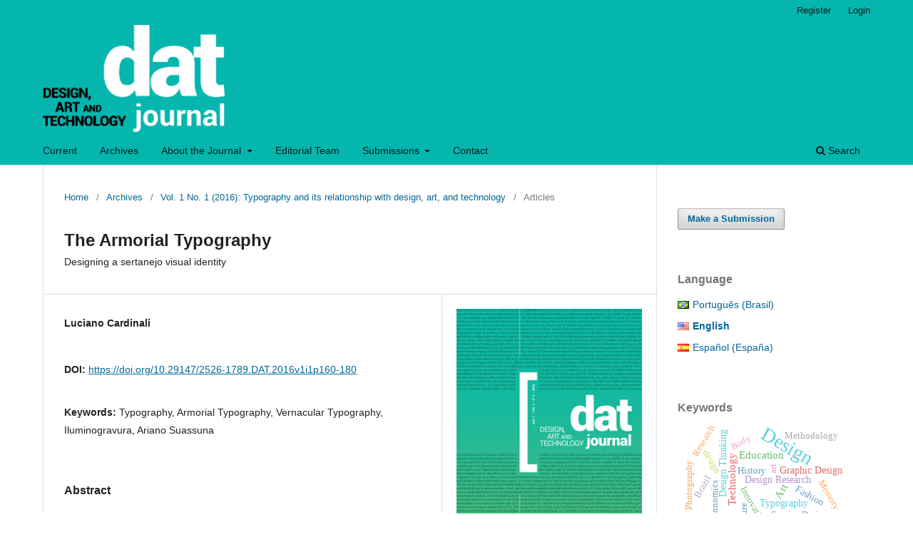

--- FILE ---
content_type: text/html; charset=utf-8
request_url: https://datjournal.anhembi.br/dat/article/view/20
body_size: 11191
content:
<!DOCTYPE html>
<html lang="en-US" xml:lang="en-US">
<head>
	<meta charset="utf-8">
	<meta name="viewport" content="width=device-width, initial-scale=1.0">
	<title>
		The Armorial Typography: Designing a sertanejo visual identity
							| DAT Journal
			</title>

	
<meta name="generator" content="Open Journal Systems 3.3.0.14">
<link rel="schema.DC" href="https://purl.org/dc/elements/1.1/" />
<meta name="DC.Creator.PersonalName" content="Luciano Cardinali"/>
<meta name="DC.Date.created" scheme="ISO8601" content="2016-11-29"/>
<meta name="DC.Date.dateSubmitted" scheme="ISO8601" content="2016-11-29"/>
<meta name="DC.Date.issued" scheme="ISO8601" content="2016-10-11"/>
<meta name="DC.Date.modified" scheme="ISO8601" content="2020-06-09"/>
<meta name="DC.Description" xml:lang="en" content="This article examines the work of Ariano Suassuna, a brazilian playwright,&amp;nbsp;novelist and poet born in the state of Paraiba. In October 1970, he lead the Armorial&amp;nbsp;Movement: an artistic movement that sought to build a repertoire of a classical art&amp;nbsp;based on references of regional and popular culture. This work analyzes the sertanejo&amp;nbsp;(backland) typography found in the woodcuts designed by Suassuna for the&amp;nbsp;group, sort of medieval illumination of manuscripts. The Armorial Movement has&amp;nbsp;a relevant role in perpetuating a regional collective memory, seeking to present a popular identity typical from the brazilian northeastern. As a result, a typographic&amp;nbsp;design has been created incorporating formal features of that alphabet, applied in&amp;nbsp;a classic typographic structure, thus establishing the fundamental proposition of the Armorial Movement as responsible for the union of popular and classical."/>
<meta name="DC.Description" xml:lang="es" content=""/>
<meta name="DC.Description" xml:lang="fr" content=""/>
<meta name="DC.Description" xml:lang="pt" content="O artigo observa o trabalho do dramaturgo, romancista e poeta paraibano Ariano Suassuna que, em outubro de 1970, protagonizou as bases do Movimento Armorial: uma iniciativa que buscou construir o repertório de uma arte erudita baseado em referências da cultura regional e popular. Especificamente, analisa a tipografia armorial ou alfabeto sertanejo encontrada nos títulos das iluminogravuras de Suassuna, em conjunto com o Movimento Armorial na atuação como perpetuador de uma memória coletiva, visual e regional, pleiteando apresentar uma identidade popular, nordestina, brasileira. Como resultado, foi desenvolvido um projeto tipográfico que incorpora características formais desse alfabeto aplicadas em uma estrutura tipográfica clássica, estabelecendo a proposição fundamental do Movimento Armorial de unir o popular ao erudito."/>
<meta name="DC.Format" scheme="IMT" content="application/pdf"/>
<meta name="DC.Identifier" content="20"/>
<meta name="DC.Identifier.pageNumber" content="160-180"/>
<meta name="DC.Identifier.DOI" content="10.29147/2526-1789.DAT.2016v1i1p160-180"/>
<meta name="DC.Identifier.URI" content="https://datjournal.anhembi.br/dat/article/view/20"/>
<meta name="DC.Language" scheme="ISO639-1" content="pt"/>
<meta name="DC.Rights" content="Copyright (c)  "/>
<meta name="DC.Rights" content=""/>
<meta name="DC.Source" content="DAT Journal"/>
<meta name="DC.Source.ISSN" content="2526-1789"/>
<meta name="DC.Source.Issue" content="1"/>
<meta name="DC.Source.Volume" content="1"/>
<meta name="DC.Source.URI" content="https://datjournal.anhembi.br/dat"/>
<meta name="DC.Subject" xml:lang="en" content="Ariano Suassuna"/>
<meta name="DC.Title" content="The Armorial Typography"/>
<meta name="DC.Title.Alternative" xml:lang="en" content="The Armorial Typography"/>
<meta name="DC.Title.Alternative" xml:lang="es" content="Tipografía de armadura"/>
<meta name="DC.Type" content="Text.Serial.Journal"/>
<meta name="DC.Type.articleType" content="Articles"/>
<meta name="gs_meta_revision" content="1.1"/>
<meta name="citation_journal_title" content="DAT Journal"/>
<meta name="citation_journal_abbrev" content="DATJournal"/>
<meta name="citation_issn" content="2526-1789"/> 
<meta name="citation_author" content="Luciano Cardinali"/>
<meta name="citation_title" content="A tipografia Armorial: A concepção de uma identidade visual sertaneja"/>
<meta name="citation_language" content="pt"/>
<meta name="citation_date" content="2016/11/29"/>
<meta name="citation_volume" content="1"/>
<meta name="citation_issue" content="1"/>
<meta name="citation_firstpage" content="160"/>
<meta name="citation_lastpage" content="180"/>
<meta name="citation_doi" content="10.29147/2526-1789.DAT.2016v1i1p160-180"/>
<meta name="citation_abstract_html_url" content="https://datjournal.anhembi.br/dat/article/view/20"/>
<meta name="citation_keywords" xml:lang="en" content="Typography"/>
<meta name="citation_keywords" xml:lang="en" content="Armorial Typography"/>
<meta name="citation_keywords" xml:lang="en" content="Vernacular Typography"/>
<meta name="citation_keywords" xml:lang="en" content="Iluminogravura"/>
<meta name="citation_keywords" xml:lang="en" content="Ariano Suassuna"/>
<meta name="citation_pdf_url" content="https://datjournal.anhembi.br/dat/article/download/20/15"/>
<meta name="citation_reference" content="BARROS, Frederico Machado de. Cantiga de Longe: O Movimento Armorial e a proposta de uma música de concerto brasileira. Dissertação de Mestrado, PUC-Rio: Rio de Janeiro, 2006."/>
<meta name="citation_reference" content="BONSIEPE, Gui. Design, Cultura e Sociedade. São Paulo: Blucher. 2011"/>
<meta name="citation_reference" content="CAMPOS, Ana P. Curta-metragem &quot;Música Armorial&quot; (Diretora Ana Paula Campos), 2006. Disponível em: http://www2.camara.leg.br/camaranoticias/tv/materias/CURTAS--NA-TV/170719-CURTA-METRAGEM-MUSICA-ARMORIAL-(DIRETORA-ANA-PAULA-CAMPOS).html. Acesso em 12 Jul. 2016."/>
<meta name="citation_reference" content="CONSOLO, Cecilia. Marcas. A expansão simbólica da identidade. Tese de doutorado. ECA: São Paulo, 2012."/>
<meta name="citation_reference" content="FARIAS, Priscila L. El diseño de tipos vernáculos em Brasil y las tecnologias digitales. Boletín del Instituto de Investigaciones Bibliográficas, vol. xiv, n. 1-2 (UNAM, Mexico). ISSN 0006-1719. 2009."/>
<meta name="citation_reference" content="FARIAS, Priscila L. Priscila L. Notas para uma Normatização da Nomenclatura Tipográfica. Anais do P&amp;D Design 2004 - 6º Congresso Brasileiro de Pesquisa e Desenvolvimento em Design (versão em CD-Rom sem numeração de página). FAAP: São Paulo."/>
<meta name="citation_reference" content="GARDNER, Helen. Art Trough the Ages. Nova York: Harcourt, Brace &amp; World, Inc., 1959."/>
<meta name="citation_reference" content="GASPAR, Lúcia. O Gráfico Amador. Pesquisa Escolar Online, Fundação Joaquim Nabuco, Recife. Disponível em: http://basilio.fundaj.gov.br/pesquisaescolar/. Acesso em: 31 Jul. 2016."/>
<meta name="citation_reference" content="MAIA, Virgílio. Comarca da escrita a ferro. In: Tupigrafia 3, 2001, [s.p.]"/>
<meta name="citation_reference" content="MAIA, Virgílio. Rudes Brasões. Ferro e Fogo das Marcas Avoengas. São Paulo: Ateliê Editorial, 2004."/>
<meta name="citation_reference" content="MARTINS, Sérgio. Impressões do sertão. Disponível em http://www.academia.org.br/noticias/impressoes-do-sertao. Acesso em 12 de Jul. de 2016."/>
<meta name="citation_reference" content="MELLO, Frederico P. Guerreiros do Sol. Violência e banditismo no Nordeste do Brasil. São Paulo: A Girafa Editora, 2004."/>
<meta name="citation_reference" content="NÓBREGA, Antônio Carlos. Alma Armorial. Disponível em: http://www.revistacontinente.com.br/index.php/component/content/article/35-flip-revista/7002-flip-revista.html. Acesso em 20 Jul. 2012."/>
<meta name="citation_reference" content="NORA, Pierre. Entre a Memória e a História: A problemática dos Lugares. Projeto História (10): 1993"/>
<meta name="citation_reference" content="PASTOREAU, Michel. Besttiaires du Moyen Âge. Paris: Seuil. 2011"/>
<meta name="citation_reference" content="SUASSUNA, Ariano. O Movimento Armorial. Recife: Universitária da UFPE, 1974."/>
<meta name="citation_reference" content="VALLE, Francisco B. As relações entre Design e o Armorial de Suassuna. Dissertação de Mestrado. UERJ: Rio de Janeiro, 2008."/>
	<link rel="stylesheet" href="https://datjournal.anhembi.br/dat/$$$call$$$/page/page/css?name=stylesheet" type="text/css" /><link rel="stylesheet" href="https://datjournal.anhembi.br/dat/$$$call$$$/page/page/css?name=font" type="text/css" /><link rel="stylesheet" href="https://datjournal.anhembi.br/lib/pkp/styles/fontawesome/fontawesome.css?v=3.3.0.14" type="text/css" /><link rel="stylesheet" href="https://datjournal.anhembi.br/plugins/generic/doiNoSumario/doi.css?v=3.3.0.14" type="text/css" /><link rel="stylesheet" href="https://datjournal.anhembi.br/plugins/generic/orcidProfile/css/orcidProfile.css?v=3.3.0.14" type="text/css" /><link rel="stylesheet" href="https://datjournal.anhembi.br/public/journals/1/styleSheet.css?d=" type="text/css" />
</head>
<body class="pkp_page_article pkp_op_view has_site_logo" dir="ltr">

	<div class="pkp_structure_page">

				<header class="pkp_structure_head" id="headerNavigationContainer" role="banner">
						 <nav class="cmp_skip_to_content" aria-label="Jump to content links">
	<a href="#pkp_content_main">Skip to main content</a>
	<a href="#siteNav">Skip to main navigation menu</a>
		<a href="#pkp_content_footer">Skip to site footer</a>
</nav>

			<div class="pkp_head_wrapper">

				<div class="pkp_site_name_wrapper">
					<button class="pkp_site_nav_toggle">
						<span>Open Menu</span>
					</button>
										<div class="pkp_site_name">
																<a href="						https://datjournal.anhembi.br/dat/index
					" class="is_img">
							<img src="https://datjournal.anhembi.br/public/journals/1/pageHeaderLogoImage_en_US.png" width="2041" height="1202"  />
						</a>
										</div>
				</div>

				
				<nav class="pkp_site_nav_menu" aria-label="Site Navigation">
					<a id="siteNav"></a>
					<div class="pkp_navigation_primary_row">
						<div class="pkp_navigation_primary_wrapper">
																				<ul id="navigationPrimary" class="pkp_navigation_primary pkp_nav_list">
								<li class="">
				<a href="https://datjournal.anhembi.br/dat/issue/current">
					Current
				</a>
							</li>
								<li class="">
				<a href="https://datjournal.anhembi.br/dat/issue/archive">
					Archives
				</a>
							</li>
								<li class="">
				<a href="https://datjournal.anhembi.br/dat/about">
					About the Journal
				</a>
									<ul>
																					<li class="">
									<a href="https://datjournal.anhembi.br/dat/focoeescopo">
										Focus and Scope
									</a>
								</li>
																												<li class="">
									<a href="https://datjournal.anhembi.br/dat/politicasdesecao">
										Section Policies
									</a>
								</li>
																												<li class="">
									<a href="https://datjournal.anhembi.br/dat/avaliacaoporpares">
										Peer Review
									</a>
								</li>
																												<li class="">
									<a href="https://datjournal.anhembi.br/dat/eticaeboaspraticaseditoriais">
										Ethical Guidelines and Best Practices on Publication
									</a>
								</li>
																												<li class="">
									<a href="https://datjournal.anhembi.br/dat/politicadearquivamento">
										Archiving Policy
									</a>
								</li>
																												<li class="">
									<a href="https://datjournal.anhembi.br/dat/politicadeacessolivre">
										Free Access Policy
									</a>
								</li>
																												<li class="">
									<a href="https://datjournal.anhembi.br/dat/politicadeprivacidade">
										Privacy policy
									</a>
								</li>
																		</ul>
							</li>
								<li class="">
				<a href="https://datjournal.anhembi.br/dat/about/editorialTeam">
					Editorial Team
				</a>
							</li>
								<li class="">
				<a href="https://datjournal.anhembi.br/dat/about/submissions">
					Submissions
				</a>
									<ul>
																					<li class="">
									<a href="https://datjournal.anhembi.br/dat/submissoesonline">
										Online Submissions
									</a>
								</li>
																												<li class="">
									<a href="https://datjournal.anhembi.br/dat/about/submissions">
										Submission Conditions
									</a>
								</li>
																												<li class="">
									<a href="https://datjournal.anhembi.br/dat/diretrizesaosautores">
										Authors Guidelines
									</a>
								</li>
																												<li class="">
									<a href="https://datjournal.anhembi.br/dat/direitosautorais">
										Copyrights Declaration
									</a>
								</li>
																		</ul>
							</li>
															<li class="">
				<a href="https://datjournal.anhembi.br/dat/about/contact">
					Contact
				</a>
							</li>
			</ul>

				

																						<div class="pkp_navigation_search_wrapper">
									<a href="https://datjournal.anhembi.br/dat/search" class="pkp_search pkp_search_desktop">
										<span class="fa fa-search" aria-hidden="true"></span>
										Search
									</a>
								</div>
													</div>
					</div>
					<div class="pkp_navigation_user_wrapper" id="navigationUserWrapper">
							<ul id="navigationUser" class="pkp_navigation_user pkp_nav_list">
								<li class="profile">
				<a href="https://datjournal.anhembi.br/dat/user/register">
					Register
				</a>
							</li>
								<li class="profile">
				<a href="https://datjournal.anhembi.br/dat/login">
					Login
				</a>
							</li>
										</ul>

					</div>
				</nav>
			</div><!-- .pkp_head_wrapper -->
		</header><!-- .pkp_structure_head -->

						<div class="pkp_structure_content has_sidebar">
			<div class="pkp_structure_main" role="main">
				<a id="pkp_content_main"></a>

<div class="page page_article">
			<nav class="cmp_breadcrumbs" role="navigation" aria-label="You are here:">
	<ol>
		<li>
			<a href="https://datjournal.anhembi.br/dat/index">
				Home
			</a>
			<span class="separator">/</span>
		</li>
		<li>
			<a href="https://datjournal.anhembi.br/dat/issue/archive">
				Archives
			</a>
			<span class="separator">/</span>
		</li>
					<li>
				<a href="https://datjournal.anhembi.br/dat/issue/view/v1n1-2016">
					Vol. 1 No. 1 (2016): Typography and its relationship with design, art, and technology
				</a>
				<span class="separator">/</span>
			</li>
				<li class="current" aria-current="page">
			<span aria-current="page">
									Articles
							</span>
		</li>
	</ol>
</nav>
	
		  	 <article class="obj_article_details">

		
	<h1 class="page_title">
		The Armorial Typography
	</h1>

			<h2 class="subtitle">
			Designing a sertanejo visual identity
		</h2>
	
	<div class="row">
		<div class="main_entry">

							<section class="item authors">
					<h2 class="pkp_screen_reader">Authors</h2>
					<ul class="authors">
											<li>
							<span class="name">
								Luciano Cardinali
							</span>
																				</li>
										</ul>
				</section>
			
																												<section class="item doi">
						<h2 class="label">
														DOI:
						</h2>
						<span class="value">
							<a href="https://doi.org/10.29147/2526-1789.DAT.2016v1i1p160-180">
								https://doi.org/10.29147/2526-1789.DAT.2016v1i1p160-180
							</a>
						</span>
					</section>
							
									<section class="item keywords">
				<h2 class="label">
										Keywords:
				</h2>
				<span class="value">
											Typography, 											Armorial Typography, 											Vernacular Typography, 											Iluminogravura, 											Ariano Suassuna									</span>
			</section>
			
										<section class="item abstract">
					<h2 class="label">Abstract</h2>
					<p>This article examines the work of Ariano Suassuna, a brazilian playwright, novelist and poet born in the state of Paraiba. In October 1970, he lead the Armorial Movement: an artistic movement that sought to build a repertoire of a classical art based on references of regional and popular culture. This work analyzes the sertanejo (backland) typography found in the woodcuts designed by Suassuna for the group, sort of medieval illumination of manuscripts. The Armorial Movement has a relevant role in perpetuating a regional collective memory, seeking to present a popular identity typical from the brazilian northeastern. As a result, a typographic design has been created incorporating formal features of that alphabet, applied in a classic typographic structure, thus establishing the fundamental proposition of the Armorial Movement as responsible for the union of popular and classical.</p>
				</section>
			
			<div class="item downloads_chart">
	<h3 class="label">
		Downloads
	</h3>
	<div class="value">
		<canvas class="usageStatsGraph" data-object-type="Submission" data-object-id="20"></canvas>
		<div class="usageStatsUnavailable" data-object-type="Submission" data-object-id="20">
			Download data is not yet available.
		</div>
	</div>
</div>


																			
										<section class="item references">
					<h2 class="label">
						References
					</h2>
					<div class="value">
																					<p>BARROS, Frederico Machado de. Cantiga de Longe: O Movimento Armorial e a proposta de uma música de concerto brasileira. Dissertação de Mestrado, PUC-Rio: Rio de Janeiro, 2006. </p>
															<p>BONSIEPE, Gui. Design, Cultura e Sociedade. São Paulo: Blucher. 2011 </p>
															<p>CAMPOS, Ana P. Curta-metragem "Música Armorial" (Diretora Ana Paula Campos), 2006. Disponível em: <a href="http://www2.camara.leg.br/camaranoticias/tv/materias/CURTAS--NA-TV/170719-CURTA-METRAGEM-MUSICA-ARMORIAL-(DIRETORA-ANA-PAULA-CAMPOS).html">http://www2.camara.leg.br/camaranoticias/tv/materias/CURTAS--NA-TV/170719-CURTA-METRAGEM-MUSICA-ARMORIAL-(DIRETORA-ANA-PAULA-CAMPOS).html</a>. Acesso em 12 Jul. 2016. </p>
															<p>CONSOLO, Cecilia. Marcas. A expansão simbólica da identidade. Tese de doutorado. ECA: São Paulo, 2012. </p>
															<p>FARIAS, Priscila L. El diseño de tipos vernáculos em Brasil y las tecnologias digitales. Boletín del Instituto de Investigaciones Bibliográficas, vol. xiv, n. 1-2 (UNAM, Mexico). ISSN 0006-1719. 2009. </p>
															<p>FARIAS, Priscila L. Priscila L. Notas para uma Normatização da Nomenclatura Tipográfica. Anais do P&amp;D Design 2004 - 6º Congresso Brasileiro de Pesquisa e Desenvolvimento em Design (versão em CD-Rom sem numeração de página). FAAP: São Paulo. </p>
															<p>GARDNER, Helen. Art Trough the Ages. Nova York: Harcourt, Brace &amp; World, Inc., 1959. </p>
															<p>GASPAR, Lúcia. O Gráfico Amador. Pesquisa Escolar Online, Fundação Joaquim Nabuco, Recife. Disponível em: <a href="http://basilio.fundaj.gov.br/pesquisaescolar/">http://basilio.fundaj.gov.br/pesquisaescolar/</a>. Acesso em: 31 Jul. 2016. </p>
															<p>MAIA, Virgílio. Comarca da escrita a ferro. In: Tupigrafia 3, 2001, [s.p.] </p>
															<p>MAIA, Virgílio. Rudes Brasões. Ferro e Fogo das Marcas Avoengas. São Paulo: Ateliê Editorial, 2004. </p>
															<p>MARTINS, Sérgio. Impressões do sertão. Disponível em <a href="http://www.academia.org.br/noticias/impressoes-do-sertao">http://www.academia.org.br/noticias/impressoes-do-sertao</a>. Acesso em 12 de Jul. de 2016. </p>
															<p>MELLO, Frederico P. Guerreiros do Sol. Violência e banditismo no Nordeste do Brasil. São Paulo: A Girafa Editora, 2004. </p>
															<p>NÓBREGA, Antônio Carlos. Alma Armorial. Disponível em: <a href="http://www.revistacontinente.com.br/index.php/component/content/article/35-flip-revista/7002-flip-revista.html">http://www.revistacontinente.com.br/index.php/component/content/article/35-flip-revista/7002-flip-revista.html</a>. Acesso em 20 Jul. 2012. </p>
															<p>NORA, Pierre. Entre a Memória e a História: A problemática dos Lugares. Projeto História (10): 1993 </p>
															<p>PASTOREAU, Michel. Besttiaires du Moyen Âge. Paris: Seuil. 2011 </p>
															<p>SUASSUNA, Ariano. O Movimento Armorial. Recife: Universitária da UFPE, 1974. </p>
															<p>VALLE, Francisco B. As relações entre Design e o Armorial de Suassuna. Dissertação de Mestrado. UERJ: Rio de Janeiro, 2008. </p>
																		</div>
				</section>
			
		</div><!-- .main_entry -->

		<div class="entry_details">

										<div class="item cover_image">
					<div class="sub_item">
													<a href="https://datjournal.anhembi.br/dat/issue/view/v1n1-2016">
								<img src="https://datjournal.anhembi.br/public/journals/1/cover_issue_1_en_US.jpg" alt="">
							</a>
											</div>
				</div>
			
										<div class="item galleys">
					<h2 class="pkp_screen_reader">
						Downloads
					</h2>
					<ul class="value galleys_links">
													<li>
								
	
							

<a class="obj_galley_link pdf" href="https://datjournal.anhembi.br/dat/article/view/20/15">

		
	PDF (Português (Brasil))

	</a>
							</li>
											</ul>
				</div>
						
						<div class="item published">
				<section class="sub_item">
					<h2 class="label">
						Published
					</h2>
					<div class="value">
																			<span>2016-11-29</span>
																	</div>
				</section>
							</div>
			
										<div class="item citation">
					<section class="sub_item citation_display">
						<h2 class="label">
							How to Cite
						</h2>
						<div class="value">
							<div id="citationOutput" role="region" aria-live="polite">
								<div class="csl-bib-body">
  <div class="csl-entry">Cardinali, L. (2016). The Armorial Typography: Designing a sertanejo visual identity. <i>DAT Journal</i>, <i>1</i>(1), 160–180. https://doi.org/10.29147/2526-1789.DAT.2016v1i1p160-180</div>
</div>
							</div>
							<div class="citation_formats">
								<button class="cmp_button citation_formats_button" aria-controls="cslCitationFormats" aria-expanded="false" data-csl-dropdown="true">
									More Citation Formats
								</button>
								<div id="cslCitationFormats" class="citation_formats_list" aria-hidden="true">
									<ul class="citation_formats_styles">
																					<li>
												<a
													aria-controls="citationOutput"
													href="https://datjournal.anhembi.br/dat/citationstylelanguage/get/acm-sig-proceedings?submissionId=20&amp;publicationId=14"
													data-load-citation
													data-json-href="https://datjournal.anhembi.br/dat/citationstylelanguage/get/acm-sig-proceedings?submissionId=20&amp;publicationId=14&amp;return=json"
												>
													ACM
												</a>
											</li>
																					<li>
												<a
													aria-controls="citationOutput"
													href="https://datjournal.anhembi.br/dat/citationstylelanguage/get/acs-nano?submissionId=20&amp;publicationId=14"
													data-load-citation
													data-json-href="https://datjournal.anhembi.br/dat/citationstylelanguage/get/acs-nano?submissionId=20&amp;publicationId=14&amp;return=json"
												>
													ACS
												</a>
											</li>
																					<li>
												<a
													aria-controls="citationOutput"
													href="https://datjournal.anhembi.br/dat/citationstylelanguage/get/apa?submissionId=20&amp;publicationId=14"
													data-load-citation
													data-json-href="https://datjournal.anhembi.br/dat/citationstylelanguage/get/apa?submissionId=20&amp;publicationId=14&amp;return=json"
												>
													APA
												</a>
											</li>
																					<li>
												<a
													aria-controls="citationOutput"
													href="https://datjournal.anhembi.br/dat/citationstylelanguage/get/associacao-brasileira-de-normas-tecnicas?submissionId=20&amp;publicationId=14"
													data-load-citation
													data-json-href="https://datjournal.anhembi.br/dat/citationstylelanguage/get/associacao-brasileira-de-normas-tecnicas?submissionId=20&amp;publicationId=14&amp;return=json"
												>
													ABNT
												</a>
											</li>
																					<li>
												<a
													aria-controls="citationOutput"
													href="https://datjournal.anhembi.br/dat/citationstylelanguage/get/chicago-author-date?submissionId=20&amp;publicationId=14"
													data-load-citation
													data-json-href="https://datjournal.anhembi.br/dat/citationstylelanguage/get/chicago-author-date?submissionId=20&amp;publicationId=14&amp;return=json"
												>
													Chicago
												</a>
											</li>
																					<li>
												<a
													aria-controls="citationOutput"
													href="https://datjournal.anhembi.br/dat/citationstylelanguage/get/harvard-cite-them-right?submissionId=20&amp;publicationId=14"
													data-load-citation
													data-json-href="https://datjournal.anhembi.br/dat/citationstylelanguage/get/harvard-cite-them-right?submissionId=20&amp;publicationId=14&amp;return=json"
												>
													Harvard
												</a>
											</li>
																					<li>
												<a
													aria-controls="citationOutput"
													href="https://datjournal.anhembi.br/dat/citationstylelanguage/get/ieee?submissionId=20&amp;publicationId=14"
													data-load-citation
													data-json-href="https://datjournal.anhembi.br/dat/citationstylelanguage/get/ieee?submissionId=20&amp;publicationId=14&amp;return=json"
												>
													IEEE
												</a>
											</li>
																					<li>
												<a
													aria-controls="citationOutput"
													href="https://datjournal.anhembi.br/dat/citationstylelanguage/get/modern-language-association?submissionId=20&amp;publicationId=14"
													data-load-citation
													data-json-href="https://datjournal.anhembi.br/dat/citationstylelanguage/get/modern-language-association?submissionId=20&amp;publicationId=14&amp;return=json"
												>
													MLA
												</a>
											</li>
																					<li>
												<a
													aria-controls="citationOutput"
													href="https://datjournal.anhembi.br/dat/citationstylelanguage/get/turabian-fullnote-bibliography?submissionId=20&amp;publicationId=14"
													data-load-citation
													data-json-href="https://datjournal.anhembi.br/dat/citationstylelanguage/get/turabian-fullnote-bibliography?submissionId=20&amp;publicationId=14&amp;return=json"
												>
													Turabian
												</a>
											</li>
																					<li>
												<a
													aria-controls="citationOutput"
													href="https://datjournal.anhembi.br/dat/citationstylelanguage/get/vancouver?submissionId=20&amp;publicationId=14"
													data-load-citation
													data-json-href="https://datjournal.anhembi.br/dat/citationstylelanguage/get/vancouver?submissionId=20&amp;publicationId=14&amp;return=json"
												>
													Vancouver
												</a>
											</li>
																			</ul>
																			<div class="label">
											Download Citation
										</div>
										<ul class="citation_formats_styles">
																							<li>
													<a href="https://datjournal.anhembi.br/dat/citationstylelanguage/download/ris?submissionId=20&amp;publicationId=14">
														<span class="fa fa-download"></span>
														Endnote/Zotero/Mendeley (RIS)
													</a>
												</li>
																							<li>
													<a href="https://datjournal.anhembi.br/dat/citationstylelanguage/download/bibtex?submissionId=20&amp;publicationId=14">
														<span class="fa fa-download"></span>
														BibTeX
													</a>
												</li>
																					</ul>
																	</div>
							</div>
						</div>
					</section>
				</div>
			
										<div class="item issue">

											<section class="sub_item">
							<h2 class="label">
								Issue
							</h2>
							<div class="value">
								<a class="title" href="https://datjournal.anhembi.br/dat/issue/view/v1n1-2016">
									Vol. 1 No. 1 (2016): Typography and its relationship with design, art, and technology
								</a>
							</div>
						</section>
					
											<section class="sub_item">
							<h2 class="label">
								Section
							</h2>
							<div class="value">
								Articles
							</div>
						</section>
					
									</div>
			
															
						
			<div class="item addthis">
	<div class="value">
		<!-- AddThis Button BEGIN -->
		 			<div class="addthis_toolbox addthis_default_style ">
			<a class="addthis_button_preferred_1"></a>
			<a class="addthis_button_preferred_2"></a>
			<a class="addthis_button_preferred_3"></a>
			<a class="addthis_button_preferred_4"></a>
			<a class="addthis_button_compact"></a>
			<a class="addthis_counter addthis_bubble_style"></a>
			</div>
			<script type="text/javascript" src="//s7.addthis.com/js/250/addthis_widget.js#pubid="></script>
				<!-- AddThis Button END -->
	</div>
</div>


		</div><!-- .entry_details -->
	</div><!-- .row -->

</article>

	

</div><!-- .page -->

	</div><!-- pkp_structure_main -->

									<div class="pkp_structure_sidebar left" role="complementary" aria-label="Sidebar">
				 
<div class="pkp_block block_make_submission">
	<h2 class="pkp_screen_reader">
		Make a Submission
	</h2>

	<div class="content">
		<a class="block_make_submission_link" href="https://datjournal.anhembi.br/dat/about/submissions">
			Make a Submission
		</a>
	</div>
</div>
<link rel="stylesheet" type="text/css" href="/plugins/blocks/bandeiraIdioma/flagToggle.css">

<div class="pkp_block block_language">
	<span class="title">
		Language
	</span>

	<div class="content">
		<ul>
							<li class="locale_pt_BR" lang="pt_BR">
					<a href="https://datjournal.anhembi.br/dat/user/setLocale/pt_BR?source=%2Fdat%2Farticle%2Fview%2F20">
						
												<span class="flagToggle pt_BR">
						&nbsp;
						</span>

																			Português (Brasil)
						
					</a>
				</li>
							<li class="locale_en_US current" lang="en_US">
					<a href="https://datjournal.anhembi.br/dat/user/setLocale/en_US?source=%2Fdat%2Farticle%2Fview%2F20">
						
												<span class="flagToggle en_US">
						&nbsp;
						</span>

																			<strong>English</strong>
						
						
					</a>
				</li>
							<li class="locale_es_ES" lang="es_ES">
					<a href="https://datjournal.anhembi.br/dat/user/setLocale/es_ES?source=%2Fdat%2Farticle%2Fview%2F20">
						
												<span class="flagToggle es_ES">
						&nbsp;
						</span>

																			Español (España)
						
					</a>
				</li>
					</ul>
	</div>
</div><!-- .block_language -->
<div class="pkp_block block_Keywordcloud">
	<span class="title">Keywords</span>
	<div class="content" id='wordcloud'></div>

	<script>
	function randomColor() {
		var cores = ['#1f77b4', '#ff7f0e', '#2ca02c', '#d62728', '#9467bd', '#8c564b', '#e377c2', '#7f7f7f', '#bcbd22', '#17becf'];
		return cores[Math.floor(Math.random()*cores.length)];
	}

	document.addEventListener("DOMContentLoaded", function() {
		var keywords = [{"text":"Design","size":81},{"text":"Art","size":16},{"text":"Education","size":15},{"text":"Technology","size":13},{"text":"Typography","size":11},{"text":"Design Research","size":9},{"text":"Graphic Design","size":9},{"text":"Artificial Intelligence","size":9},{"text":"Fashion","size":9},{"text":"Design Thinking","size":8},{"text":"Innovation","size":7},{"text":"Ergonomics","size":7},{"text":"Brazil","size":7},{"text":"Photography","size":6},{"text":"Information Design","size":6},{"text":"design","size":6},{"text":"Methodology","size":6},{"text":"Practice-led research","size":6},{"text":"Service Design","size":6},{"text":"Fashion Design","size":6},{"text":"Contemporary art","size":5},{"text":"Sustainability","size":5},{"text":"Activism","size":5},{"text":"Culture","size":5},{"text":"User Experience","size":5},{"text":"Augmented Reality","size":5},{"text":"Latin America","size":5},{"text":"Product Design","size":5},{"text":"Interdisciplinarity","size":5},{"text":"art","size":5},{"text":"Interface Design","size":5},{"text":"Memory","size":5},{"text":"Research","size":4},{"text":"Virtual Reality","size":4},{"text":"Material Culture","size":4},{"text":"Collaboration","size":4},{"text":"Art and Technology","size":4},{"text":"Autoethnography","size":4},{"text":"History","size":4},{"text":"Perception","size":4},{"text":"Visual Arts","size":4},{"text":"Design Methodology","size":4},{"text":"Complexity","size":4},{"text":"Accessibility","size":4},{"text":"Body","size":4},{"text":"Assistive Technology","size":4},{"text":"Digital Literature","size":3},{"text":"Exhibition","size":3},{"text":"Inclusion","size":3},{"text":"Application","size":3}];
		var totalWeight = 0;
		var width = 300;
		var height = 200;
		var transitionDuration = 200;	
		var length_keywords = keywords.length;
		var layout = d3.layout.cloud();

		layout.size([width, height])
			.words(keywords)
			.fontSize(function(d)
			{
				return fontSize(+d.size);
			})
			.on('end', draw);
		
		var svg = d3.select("#wordcloud").append("svg")
			.attr("viewBox", "0 0 " + width + " " + height)	
			.attr("width", '100%');		
		
		function update() {
			var words = layout.words();
			fontSize = d3.scaleLinear().range([16, 34]);
			if (words.length) {
				fontSize.domain([+words[words.length - 1].size || 1, +words[0].size]);
			}
		}
		
		keywords.forEach(function(item,index){totalWeight += item.size;});

		update();

		function draw(words, bounds) {
			var w = layout.size()[0],
                h = layout.size()[1];

			scaling = bounds
                ? Math.min(
                      w / Math.abs(bounds[1].x - w / 2),
                      w / Math.abs(bounds[0].x - w / 2),
                      h / Math.abs(bounds[1].y - h / 2),
                      h / Math.abs(bounds[0].y - h / 2),
                  ) / 2
                : 1;

			svg
			.append("g")
			.attr(
                "transform",
                "translate(" + [w >> 1, h >> 1] + ")scale(" + scaling + ")",
            )
			.selectAll("text")
				.data(words)
			.enter().append("text")
				.style("font-size", function(d) { return d.size + "px"; })
				.style("font-family", 'serif')
				.style("fill", randomColor)
				.style('cursor', 'pointer')
				.style('opacity', 0.7)
				.attr('class', 'keyword')
				.attr("text-anchor", "middle")
				.attr("transform", function(d) {
					return "translate(" + [d.x, d.y] + ")rotate(" + d.rotate + ")";
				}) 
				.text(function(d) { return d.text; })
				.on("click", function(d, i){
					window.location = "https://datjournal.anhembi.br/dat/search?query=QUERY_SLUG".replace(/QUERY_SLUG/, encodeURIComponent(''+d.text+''));
				})
				.on("mouseover", function(d, i) {
					d3.select(this).transition()
						.duration(transitionDuration)
						.style('font-size',function(d) { return (d.size + 3) + "px"; })
						.style('opacity', 1);
				})
				.on("mouseout", function(d, i) {
					d3.select(this).transition()
						.duration(transitionDuration)
						.style('font-size',function(d) { return d.size + "px"; })
						.style('opacity', 0.7);
				})
				.on('resize', function() { update() });
		}

		layout.start();

	});

	</script>
</div><div class="pkp_block block_custom" id="customblock-indexador">
	<h2 class="title pkp_screen_reader">indexador</h2>
	<div class="content">
		<p><strong>Indexadores</strong></p>
<p><a href="https://doaj.org/toc/2526-1789?source=%7B%22query%22%3A%7B%22filtered%22%3A%7B%22filter%22%3A%7B%22bool%22%3A%7B%22must%22%3A%5B%7B%22terms%22%3A%7B%22index.issn.exact%22%3A%5B%222526-1789%22%5D%7D%7D%2C%7B%22term%22%3A%7B%22_type%22%3A%22article%22%7D%7D%5D%7D%7D%2C%22query%22%3A%7B%22match_all%22%3A%7B%7D%7D%7D%7D%2C%22size%22%3A100%2C%22_source%22%3A%7B%7D%7D" target="_blank" rel="noopener"><img src="https://datjournal.emnuvens.com.br/public/site/images/lepidus/150doaj.jpg" alt="" width="150" height="46"></a><br><a href="https://www.latindex.org/latindex/ficha?folio=28432" target="_blank" rel="noopener"><img src="https://datjournal.emnuvens.com.br/public/site/images/lepidus/150-latindex.jpg" alt="" width="150" height="54"></a><br><a href="https://www.redalyc.org/" target="_blank" rel="noopener"><img src="https://datjournal.emnuvens.com.br/public/site/images/lepidus/150reda-aacc521ccc2d2377074d8f41aa57d9f2.png" alt="" width="150" height="37"></a><br><a href="https://scholar.google.com.br/citations?hl=pt-BR&amp;user=M_FFy-UAAAAJ"><img src="https://datjournal.emnuvens.com.br/public/site/images/lepidus/150---google-novo.jpg" alt="" width="150" height="58"></a><br><a href="https://diadorim.ibict.br/handle/1/1990" target="_blank" rel="noopener"><img src="https://datjournal.emnuvens.com.br/public/site/images/lepidus/150diadorim-laranja.jpg" alt="" width="150" height="53"></a><br><a href="http://miar.ub.edu/issn/2526-1789" target="_blank" rel="noopener"><img src="https://datjournal.emnuvens.com.br/public/site/images/lepidus/150-miar.png" alt="" width="150" height="38"></a><br><a href="https://www.citefactor.org/journal/index/25155/datjournal-design-art-and-technology" target="_blank" rel="noopener"><img src="/public/site/images/lepidus/150city.jpg"></a><br><a href="https://dbh.nsd.uib.no/publiseringskanaler/erihplus/periodical/info?id=497372" target="_blank" rel="noopener"><img src="/public/site/images/lepidus/unnamed1.jpg" width="147" height="53"></a><br><a href="http://www.periodicos.capes.gov.br/index.php?option=com_pmetabusca&amp;mn=70&amp;smn=78&amp;sfx=buscaRapida&amp;type=p&amp;Itemid=125" target="_blank" rel="noopener"><img src="https://datjournal.emnuvens.com.br/public/site/images/lepidus/150-capes.jpg" alt="" width="150" height="51"></a><br><a href="https://www.sumarios.org/revista/datjournal" target="_blank" rel="noopener"><img src="https://datjournal.emnuvens.com.br/public/site/images/lepidus/150-sumario.jpg" alt="" width="150" height="39"></a><br><a href="https://search.crossref.org/?q=DAT+Journal" target="_blank" rel="noopener"><img src="https://datjournal.emnuvens.com.br/public/site/images/lepidus/150crossref.jpg" alt="" width="150" height="59"></a><br><a href="https://miguilim.ibict.br/handle/miguilim/8839" target="_blank" rel="noopener"><img src="https://datjournal.emnuvens.com.br/public/site/images/lepidus/150miguilim-logonovo.jpg" alt="" width="150" height="55"></a></p>
<p><a href="https://www.redib.org/recursos/Record/oai_revista4904-datjournal"><img src="/public/site/images/lepidus/150-rebid.jpg"></a><br><a href="http://cariniana.ibict.br/index.php/preservacao-de-documentos-digitais/periodicos-eletronicos" target="_blank" rel="noopener"><img src="https://datjournal.emnuvens.com.br/public/site/images/lepidus/150cariniana-logo.jpg" alt="" width="150" height="44"></a><br><a href="https://openalex.org/" target="_blank" rel="noopener"><img src="https://datjournal.emnuvens.com.br/public/site/images/gprado1/open.png" alt="" width="150" height="40"></a></p>
<p><a href="http://journalseeker.researchbib.com/view/issn/2526-1789"><img src="/public/site/images/lepidus/logo.png" width="131" height="59"></a><br><a href="https://pkp.sfu.ca/pkp-pn/"><img src="https://datjournal.anhembi.br/public/site/images/lepidus/150pkpnovo.jpg" alt="" width="150" height="152"></a></p>
	</div>
</div>
<div class="pkp_block block_developed_by">
	<h2 class="pkp_screen_reader">
		Developed By
	</h2>

	<div class="content">
		<a href="http://pkp.sfu.ca/ojs/">
			Open Journal Systems
		</a>
	</div>
</div>
<div class="pkp_block block_information">
	<h2 class="title">Information</h2>
	<div class="content">
		<ul>
							<li>
					<a href="https://datjournal.anhembi.br/dat/information/readers">
						For Readers
					</a>
				</li>
										<li>
					<a href="https://datjournal.anhembi.br/dat/information/authors">
						For Authors
					</a>
				</li>
										<li>
					<a href="https://datjournal.anhembi.br/dat/information/librarians">
						For Librarians
					</a>
				</li>
					</ul>
	</div>
</div>

			</div><!-- pkp_sidebar.left -->
			</div><!-- pkp_structure_content -->

<div class="pkp_structure_footer_wrapper" role="contentinfo">
	<a id="pkp_content_footer"></a>

	<div class="pkp_structure_footer">

					<div class="pkp_footer_content">
				<h2><strong>DATJournal Design Art and Technology | ISSN 2526-1789</strong></h2>
<hr />
<p><strong>PPGDESIGN - MASTER AND Ph.D. </strong><br />Anhembi Morumbi University<br />Rua Jaceru, 247<br />CEP 04705-000 | São Paulo - SP<br />[+55 11] 5095.5634<br /><a href="/cdn-cgi/l/email-protection#83f3f3e4e7e6f0eae4edc3e2edebe6eee1eaade1f1"><span class="__cf_email__" data-cfemail="047474636061776d636a44656a6c6169666d2a6676">[email&#160;protected]</span></a></p>
<p> </p>
<p><a href="https://doaj.org/toc/2526-1789?source=%7B%22query%22%3A%7B%22filtered%22%3A%7B%22filter%22%3A%7B%22bool%22%3A%7B%22must%22%3A%5B%7B%22terms%22%3A%7B%22index.issn.exact%22%3A%5B%222526-1789%22%5D%7D%7D%2C%7B%22term%22%3A%7B%22_type%22%3A%22article%22%7D%7D%5D%7D%7D%2C%22query%22%3A%7B%22match_all%22%3A%7B%7D%7D%7D%7D%2C%22size%22%3A100%2C%22_source%22%3A%7B%7D%7D"><img src="https://datjournal.emnuvens.com.br/public/site/images/lepidus/doaj13.jpg" /></a>   <a href="https://pkp.sfu.ca/pkp-pn/"><img src="https://datjournal.anhembi.br/public/site/images/lepidus/150pkpnovo.jpg" alt="" width="150" height="152" /></a>   <a href="https://www.latindex.org/latindex/ficha?folio=28432"><img src="https://datjournal.emnuvens.com.br/public/site/images/lepidus/150_latindex2.jpg" /></a>     <a href="https://scholar.google.com.br/citations?hl=pt-BR&amp;user=M_FFy-UAAAAJ"><img src="https://datjournal.emnuvens.com.br/public/site/images/lepidus/GOOGLE_ACADEMICO.jpg" /></a> <a href="https://www.redib.org/recursos/Record/oai_revista4904-datjournal"><img src="https://datjournal.emnuvens.com.br/public/site/images/lepidus/150-rebid.jpg" /></a>   <a href="https://search.crossref.org/?q=DAT+Journal"><img src="https://datjournal.emnuvens.com.br/public/site/images/lepidus/crossref3.png" width="123" height="84" /></a>     <a href="http://journalseeker.researchbib.com/view/issn/2526-1789"><img src="https://datjournal.emnuvens.com.br/public/site/images/lepidus/logo3.png" /></a>   <a href="https://dbh.nsd.uib.no/publiseringskanaler/erihplus/periodical/info?id=497372"><img src="https://datjournal.emnuvens.com.br/public/site/images/lepidus/unnamed.jpg" /></a>    <a href="https://www.sumarios.org/revista/datjournal"><img src="https://datjournal.emnuvens.com.br/public/site/images/lepidus/sumarios.org__2__4.jpg" /></a>   <a href="https://diadorim.ibict.br/handle/1/1990"><img src="https://datjournal.emnuvens.com.br/public/site/images/lepidus/150-diadorim.jpg" /></a>     <a href="http://cariniana.ibict.br/index.php/preservacao-de-documentos-digitais/periodicos-eletronicos"><img src="https://datjournal.emnuvens.com.br/public/site/images/lepidus/cariniana_smaller2.png" /></a>    <img src="https://datjournal.emnuvens.com.br/public/site/images/lepidus/capes1.jpg" />   <img src="https://datjournal.emnuvens.com.br/public/site/images/lepidus/miar1.jpg" /><a href="https://www.citefactor.org/" target="_blank" rel="noopener"><img src="https://datjournal.emnuvens.com.br/public/site/images/lepidus/150city4.jpg" /></a><br /><a href="https://www.redalyc.org/" target="_blank" rel="noopener"><img src="https://datjournal.emnuvens.com.br/public/site/images/lepidus/150reda-aacc521ccc2d2377074d8f41aa57d9f2.png" alt="" width="150" height="37" /></a><br /><a href="https://openalex.org/" target="_blank" rel="noopener"><img src="https://datjournal.emnuvens.com.br/public/site/images/gprado1/open-9b77850ac79582fd4b7b64c70b5e68db.png" alt="" width="150" height="40" /></a></p>
			</div>
		
		<div class="pkp_brand_footer" role="complementary">
			<a href="https://datjournal.anhembi.br/dat/about/aboutThisPublishingSystem">
				<img alt="More information about the publishing system, Platform and Workflow by OJS/PKP." src="https://datjournal.anhembi.br/templates/images/ojs_brand.png">
			</a>
		</div>
	</div>
</div><!-- pkp_structure_footer_wrapper -->

</div><!-- pkp_structure_page -->

<script data-cfasync="false" src="/cdn-cgi/scripts/5c5dd728/cloudflare-static/email-decode.min.js"></script><script src="https://datjournal.anhembi.br/lib/pkp/lib/vendor/components/jquery/jquery.min.js?v=3.3.0.14" type="text/javascript"></script><script src="https://datjournal.anhembi.br/lib/pkp/lib/vendor/components/jqueryui/jquery-ui.min.js?v=3.3.0.14" type="text/javascript"></script><script src="https://datjournal.anhembi.br/plugins/themes/default/js/lib/popper/popper.js?v=3.3.0.14" type="text/javascript"></script><script src="https://datjournal.anhembi.br/plugins/themes/default/js/lib/bootstrap/util.js?v=3.3.0.14" type="text/javascript"></script><script src="https://datjournal.anhembi.br/plugins/themes/default/js/lib/bootstrap/dropdown.js?v=3.3.0.14" type="text/javascript"></script><script src="https://datjournal.anhembi.br/plugins/themes/default/js/main.js?v=3.3.0.14" type="text/javascript"></script><script src="https://datjournal.anhembi.br/plugins/generic/citationStyleLanguage/js/articleCitation.js?v=3.3.0.14" type="text/javascript"></script><script src="https://d3js.org/d3.v4.js?v=3.3.0.14" type="text/javascript"></script><script src="https://cdn.jsdelivr.net/gh/holtzy/D3-graph-gallery@master/LIB/d3.layout.cloud.js?v=3.3.0.14" type="text/javascript"></script><script type="text/javascript">var pkpUsageStats = pkpUsageStats || {};pkpUsageStats.data = pkpUsageStats.data || {};pkpUsageStats.data.Submission = pkpUsageStats.data.Submission || {};pkpUsageStats.data.Submission[20] = {"data":{"2016":{"1":0,"2":0,"3":0,"4":0,"5":0,"6":0,"7":0,"8":0,"9":0,"10":0,"11":0,"12":12},"2017":{"1":6,"2":7,"3":5,"4":6,"5":7,"6":6,"7":9,"8":5,"9":3,"10":4,"11":4,"12":2},"2018":{"1":8,"2":2,"3":12,"4":13,"5":11,"6":22,"7":23,"8":20,"9":22,"10":5,"11":0,"12":1},"2019":{"1":0,"2":0,"3":0,"4":0,"5":0,"6":2,"7":4,"8":18,"9":11,"10":28,"11":10,"12":26},"2020":{"1":33,"2":20,"3":37,"4":27,"5":60,"6":104,"7":9,"8":6,"9":5,"10":9,"11":7,"12":9},"2021":{"1":12,"2":23,"3":12,"4":41,"5":15,"6":10,"7":20,"8":38,"9":43,"10":174,"11":233,"12":246},"2022":{"1":130,"2":59,"3":101,"4":144,"5":154,"6":127,"7":96,"8":136,"9":148,"10":109,"11":82,"12":69},"2023":{"1":77,"2":45,"3":107,"4":104,"5":116,"6":99,"7":118,"8":194,"9":132,"10":136,"11":121,"12":92},"2024":{"1":74,"2":76,"3":122,"4":129,"5":137,"6":139,"7":150,"8":157,"9":124,"10":157,"11":168,"12":107},"2025":{"1":103,"2":84,"3":70,"4":0,"5":0,"6":0,"7":0,"8":0,"9":0,"10":0,"11":0,"12":0}},"label":"All Downloads","color":"79,181,217","total":6000};</script><script src="https://cdnjs.cloudflare.com/ajax/libs/Chart.js/2.0.1/Chart.js?v=3.3.0.14" type="text/javascript"></script><script type="text/javascript">var pkpUsageStats = pkpUsageStats || {};pkpUsageStats.locale = pkpUsageStats.locale || {};pkpUsageStats.locale.months = ["Jan","Feb","Mar","Apr","May","Jun","Jul","Aug","Sep","Oct","Nov","Dec"];pkpUsageStats.config = pkpUsageStats.config || {};pkpUsageStats.config.chartType = "bar";</script><script src="https://datjournal.anhembi.br/plugins/generic/usageStats/js/UsageStatsFrontendHandler.js?v=3.3.0.14" type="text/javascript"></script>


<script>(function(){function c(){var b=a.contentDocument||a.contentWindow.document;if(b){var d=b.createElement('script');d.innerHTML="window.__CF$cv$params={r:'9a4b7de4396e4652',t:'MTc2NDE4MjE5MC4wMDAwMDA='};var a=document.createElement('script');a.nonce='';a.src='/cdn-cgi/challenge-platform/scripts/jsd/main.js';document.getElementsByTagName('head')[0].appendChild(a);";b.getElementsByTagName('head')[0].appendChild(d)}}if(document.body){var a=document.createElement('iframe');a.height=1;a.width=1;a.style.position='absolute';a.style.top=0;a.style.left=0;a.style.border='none';a.style.visibility='hidden';document.body.appendChild(a);if('loading'!==document.readyState)c();else if(window.addEventListener)document.addEventListener('DOMContentLoaded',c);else{var e=document.onreadystatechange||function(){};document.onreadystatechange=function(b){e(b);'loading'!==document.readyState&&(document.onreadystatechange=e,c())}}}})();</script><script defer src="https://static.cloudflareinsights.com/beacon.min.js/vcd15cbe7772f49c399c6a5babf22c1241717689176015" integrity="sha512-ZpsOmlRQV6y907TI0dKBHq9Md29nnaEIPlkf84rnaERnq6zvWvPUqr2ft8M1aS28oN72PdrCzSjY4U6VaAw1EQ==" data-cf-beacon='{"rayId":"9a4b7de4396e4652","version":"2025.9.1","serverTiming":{"name":{"cfExtPri":true,"cfEdge":true,"cfOrigin":true,"cfL4":true,"cfSpeedBrain":true,"cfCacheStatus":true}},"token":"5e67d384759a47ab90cfc770a5c4ee88","b":1}' crossorigin="anonymous"></script>
</body>
</html>


--- FILE ---
content_type: text/css
request_url: https://datjournal.anhembi.br/plugins/generic/doiNoSumario/doi.css?v=3.3.0.14
body_size: -707
content:
/**
 * Copyright (c) 2015 Lepidus Tecnologia
 * Distributed under the GNU GPL v2. For full terms see the file docs/COPYING.
 */


.doiNoSumario{
    margin: 5px 0;
}

.doiNoSumario span{
    font-weight: bolder;
}


--- FILE ---
content_type: text/css
request_url: https://datjournal.anhembi.br/public/journals/1/styleSheet.css?d=
body_size: -715
content:
.pkp_site_name .is_img img {
	max-height: 150px;
}


.pkp_structure_footer_wrapper {
    background: #fff;
}

.obj_article_details .abstract {
text-align: justify;
}

.pkp_structure_main p {
    text-align: justify;
word-wrap: break-word;
}


--- FILE ---
content_type: application/javascript; charset=UTF-8
request_url: https://datjournal.anhembi.br/cdn-cgi/challenge-platform/scripts/jsd/main.js
body_size: 4152
content:
window._cf_chl_opt={VnHPF6:'b'};~function(N5,o,y,d,z,K,Y,O){N5=j,function(E,W,NV,N4,a,Z){for(NV={E:258,W:150,a:187,Z:186,R:188,I:206,C:144,D:199,g:161,L:211,i:198,k:195},N4=j,a=E();!![];)try{if(Z=parseInt(N4(NV.E))/1+parseInt(N4(NV.W))/2*(-parseInt(N4(NV.a))/3)+parseInt(N4(NV.Z))/4*(parseInt(N4(NV.R))/5)+-parseInt(N4(NV.I))/6*(-parseInt(N4(NV.C))/7)+-parseInt(N4(NV.D))/8*(-parseInt(N4(NV.g))/9)+parseInt(N4(NV.L))/10+parseInt(N4(NV.i))/11*(-parseInt(N4(NV.k))/12),W===Z)break;else a.push(a.shift())}catch(R){a.push(a.shift())}}(N,474184),o=this||self,y=o[N5(177)],d={},d[N5(236)]='o',d[N5(224)]='s',d[N5(227)]='u',d[N5(250)]='z',d[N5(226)]='n',d[N5(215)]='I',d[N5(254)]='b',z=d,o[N5(238)]=function(E,W,Z,R,NR,NZ,NQ,NN,C,D,g,L,i,X){if(NR={E:175,W:170,a:233,Z:175,R:170,I:166,C:221,D:201,g:201,L:234,i:192,k:152,f:222,c:239},NZ={E:173,W:152,a:149},NQ={E:220,W:246,a:179,Z:253},NN=N5,W===null||W===void 0)return R;for(C=e(W),E[NN(NR.E)][NN(NR.W)]&&(C=C[NN(NR.a)](E[NN(NR.Z)][NN(NR.R)](W))),C=E[NN(NR.I)][NN(NR.C)]&&E[NN(NR.D)]?E[NN(NR.I)][NN(NR.C)](new E[(NN(NR.g))](C)):function(G,Nj,s){for(Nj=NN,G[Nj(NZ.E)](),s=0;s<G[Nj(NZ.W)];G[s+1]===G[s]?G[Nj(NZ.a)](s+1,1):s+=1);return G}(C),D='nAsAaAb'.split('A'),D=D[NN(NR.L)][NN(NR.i)](D),g=0;g<C[NN(NR.k)];L=C[g],i=S(E,W,L),D(i)?(X='s'===i&&!E[NN(NR.f)](W[L]),NN(NR.c)===Z+L?I(Z+L,i):X||I(Z+L,W[L])):I(Z+L,i),g++);return R;function I(G,s,N9){N9=j,Object[N9(NQ.E)][N9(NQ.W)][N9(NQ.a)](R,s)||(R[s]=[]),R[s][N9(NQ.Z)](G)}},K=N5(190)[N5(207)](';'),Y=K[N5(234)][N5(192)](K),o[N5(242)]=function(E,W,NC,NF,Z,R,I,C){for(NC={E:214,W:152,a:152,Z:164,R:253,I:249},NF=N5,Z=Object[NF(NC.E)](W),R=0;R<Z[NF(NC.W)];R++)if(I=Z[R],'f'===I&&(I='N'),E[I]){for(C=0;C<W[Z[R]][NF(NC.a)];-1===E[I][NF(NC.Z)](W[Z[R]][C])&&(Y(W[Z[R]][C])||E[I][NF(NC.R)]('o.'+W[Z[R]][C])),C++);}else E[I]=W[Z[R]][NF(NC.I)](function(D){return'o.'+D})},O=function(Nb,NT,Nm,Nl,Ns,Nq,W,a,Z){return Nb={E:154,W:245},NT={E:223,W:223,a:253,Z:223,R:223,I:223,C:252,D:167},Nm={E:152},Nl={E:219},Ns={E:152,W:167,a:220,Z:246,R:179,I:246,C:220,D:179,g:219,L:253,i:253,k:223,f:253,c:223,X:220,n:246,G:253,s:219,l:219,m:253,T:253,b:253,U:252},Nq=N5,W=String[Nq(Nb.E)],a={'h':function(R,Nn){return Nn={E:168,W:167},R==null?'':a.g(R,6,function(I,Nv){return Nv=j,Nv(Nn.E)[Nv(Nn.W)](I)})},'g':function(R,I,C,Nt,D,L,i,X,G,s,T,U,x,P,N0,N1,N2,N3){if(Nt=Nq,R==null)return'';for(L={},i={},X='',G=2,s=3,T=2,U=[],x=0,P=0,N0=0;N0<R[Nt(Ns.E)];N0+=1)if(N1=R[Nt(Ns.W)](N0),Object[Nt(Ns.a)][Nt(Ns.Z)][Nt(Ns.R)](L,N1)||(L[N1]=s++,i[N1]=!0),N2=X+N1,Object[Nt(Ns.a)][Nt(Ns.I)][Nt(Ns.R)](L,N2))X=N2;else{if(Object[Nt(Ns.C)][Nt(Ns.I)][Nt(Ns.D)](i,X)){if(256>X[Nt(Ns.g)](0)){for(D=0;D<T;x<<=1,I-1==P?(P=0,U[Nt(Ns.L)](C(x)),x=0):P++,D++);for(N3=X[Nt(Ns.g)](0),D=0;8>D;x=x<<1|1&N3,I-1==P?(P=0,U[Nt(Ns.i)](C(x)),x=0):P++,N3>>=1,D++);}else{for(N3=1,D=0;D<T;x=N3|x<<1,P==I-1?(P=0,U[Nt(Ns.i)](C(x)),x=0):P++,N3=0,D++);for(N3=X[Nt(Ns.g)](0),D=0;16>D;x=1.21&N3|x<<1.59,P==I-1?(P=0,U[Nt(Ns.i)](C(x)),x=0):P++,N3>>=1,D++);}G--,G==0&&(G=Math[Nt(Ns.k)](2,T),T++),delete i[X]}else for(N3=L[X],D=0;D<T;x=1&N3|x<<1.65,I-1==P?(P=0,U[Nt(Ns.f)](C(x)),x=0):P++,N3>>=1,D++);X=(G--,G==0&&(G=Math[Nt(Ns.c)](2,T),T++),L[N2]=s++,String(N1))}if(X!==''){if(Object[Nt(Ns.X)][Nt(Ns.n)][Nt(Ns.R)](i,X)){if(256>X[Nt(Ns.g)](0)){for(D=0;D<T;x<<=1,P==I-1?(P=0,U[Nt(Ns.G)](C(x)),x=0):P++,D++);for(N3=X[Nt(Ns.s)](0),D=0;8>D;x=1.9&N3|x<<1,P==I-1?(P=0,U[Nt(Ns.L)](C(x)),x=0):P++,N3>>=1,D++);}else{for(N3=1,D=0;D<T;x=x<<1.12|N3,P==I-1?(P=0,U[Nt(Ns.G)](C(x)),x=0):P++,N3=0,D++);for(N3=X[Nt(Ns.l)](0),D=0;16>D;x=N3&1|x<<1,P==I-1?(P=0,U[Nt(Ns.m)](C(x)),x=0):P++,N3>>=1,D++);}G--,G==0&&(G=Math[Nt(Ns.k)](2,T),T++),delete i[X]}else for(N3=L[X],D=0;D<T;x=x<<1.19|1&N3,P==I-1?(P=0,U[Nt(Ns.T)](C(x)),x=0):P++,N3>>=1,D++);G--,0==G&&T++}for(N3=2,D=0;D<T;x=1&N3|x<<1,I-1==P?(P=0,U[Nt(Ns.b)](C(x)),x=0):P++,N3>>=1,D++);for(;;)if(x<<=1,P==I-1){U[Nt(Ns.i)](C(x));break}else P++;return U[Nt(Ns.U)]('')},'j':function(R,NS){return NS=Nq,null==R?'':''==R?null:a.i(R[NS(Nm.E)],32768,function(I,Np){return Np=NS,R[Np(Nl.E)](I)})},'i':function(R,I,C,Ne,D,L,i,X,G,s,T,U,x,P,N0,N1,N3,N2){for(Ne=Nq,D=[],L=4,i=4,X=3,G=[],U=C(0),x=I,P=1,s=0;3>s;D[s]=s,s+=1);for(N0=0,N1=Math[Ne(NT.E)](2,2),T=1;T!=N1;N2=U&x,x>>=1,x==0&&(x=I,U=C(P++)),N0|=(0<N2?1:0)*T,T<<=1);switch(N0){case 0:for(N0=0,N1=Math[Ne(NT.E)](2,8),T=1;T!=N1;N2=U&x,x>>=1,0==x&&(x=I,U=C(P++)),N0|=(0<N2?1:0)*T,T<<=1);N3=W(N0);break;case 1:for(N0=0,N1=Math[Ne(NT.W)](2,16),T=1;N1!=T;N2=U&x,x>>=1,0==x&&(x=I,U=C(P++)),N0|=(0<N2?1:0)*T,T<<=1);N3=W(N0);break;case 2:return''}for(s=D[3]=N3,G[Ne(NT.a)](N3);;){if(P>R)return'';for(N0=0,N1=Math[Ne(NT.Z)](2,X),T=1;N1!=T;N2=U&x,x>>=1,x==0&&(x=I,U=C(P++)),N0|=T*(0<N2?1:0),T<<=1);switch(N3=N0){case 0:for(N0=0,N1=Math[Ne(NT.R)](2,8),T=1;T!=N1;N2=U&x,x>>=1,x==0&&(x=I,U=C(P++)),N0|=T*(0<N2?1:0),T<<=1);D[i++]=W(N0),N3=i-1,L--;break;case 1:for(N0=0,N1=Math[Ne(NT.I)](2,16),T=1;T!=N1;N2=x&U,x>>=1,x==0&&(x=I,U=C(P++)),N0|=(0<N2?1:0)*T,T<<=1);D[i++]=W(N0),N3=i-1,L--;break;case 2:return G[Ne(NT.C)]('')}if(L==0&&(L=Math[Ne(NT.W)](2,X),X++),D[N3])N3=D[N3];else if(i===N3)N3=s+s[Ne(NT.D)](0);else return null;G[Ne(NT.a)](N3),D[i++]=s+N3[Ne(NT.D)](0),L--,s=N3,0==L&&(L=Math[Ne(NT.W)](2,X),X++)}}},Z={},Z[Nq(Nb.W)]=a.h,Z}(),A();function A(Nu,NP,Nh,NK,E,W,a,Z,R){if(Nu={E:203,W:171,a:163,Z:145,R:256,I:256,C:181,D:204},NP={E:163,W:145,a:204},Nh={E:143},NK=N5,E=o[NK(Nu.E)],!E)return;if(!V())return;(W=![],a=E[NK(Nu.W)]===!![],Z=function(NY,I){if(NY=NK,!W){if(W=!![],!V())return;I=B(),H(I.r,function(C){Q(E,C)}),I.e&&M(NY(Nh.E),I.e)}},y[NK(Nu.a)]!==NK(Nu.Z))?Z():o[NK(Nu.R)]?y[NK(Nu.I)](NK(Nu.C),Z):(R=y[NK(Nu.D)]||function(){},y[NK(Nu.D)]=function(NB){NB=NK,R(),y[NB(NP.E)]!==NB(NP.W)&&(y[NB(NP.a)]=R,Z())})}function N(j1){return j1='status,addEventListener,onerror,636238DaQBXW,source,error,wfJU3,function,error on cf_chl_props,2097781CzNctB,loading,detail,chlApiSitekey,ontimeout,splice,2iFhgKX,/jsd/oneshot/13c98df4ef2d/0.43449546281760737:1764180757:-QColX_j0riN79LzNqPweytI5b8Pqux6YUBDPvZjoR0/,length,chlApiRumWidgetAgeMs,fromCharCode,BHcSU3,_cf_chl_opt,parent,tabIndex,removeChild,clientInformation,5713497DsQBTP,open,readyState,indexOf,jsd,Array,charAt,8yOS73e1ci9hp+JA56mD2P$Erlg0XZaoNkuVMsIznwBqCKFHjUd-WQxGfbYR4LTtv,event,getOwnPropertyNames,api,iframe,sort,send,Object,http-code:,document,chlApiClientVersion,call,/cdn-cgi/challenge-platform/h/,DOMContentLoaded,catch,POST,stringify,Function,1248CHpnPK,569166fUJiti,6130VHRKFL,now,_cf_chl_opt;WVJdi2;tGfE6;eHFr4;rZpcH7;DMab5;uBWD2;TZOO6;NFIEc5;SBead5;rNss8;ssnu4;WlNXb1;QNPd6;BAnB4;Jxahl3;fLDZ5;fAvt5,style,bind,floor,timeout,48pmmuHl,success,cloudflare-invisible,7268657gysPHN,8xoNJLD,chlApiUrl,Set,navigator,__CF$cv$params,onreadystatechange,/b/ov1/0.43449546281760737:1764180757:-QColX_j0riN79LzNqPweytI5b8Pqux6YUBDPvZjoR0/,18akaXGe,split,mAxV0,contentWindow,VnHPF6,7544220wyFQoU,XMLHttpRequest,getPrototypeOf,keys,bigint,xhr-error,body,contentDocument,charCodeAt,prototype,from,isNaN,pow,string,[native code],number,undefined,postMessage,NUDr6,sid,isArray,random,concat,includes,toString,object,display: none,BAnB4,d.cookie,appendChild,chctx,Jxahl3,msg,errorInfoObject,KdtkibJG,hasOwnProperty,/invisible/jsd,createElement,map,symbol,onload,join,push,boolean'.split(','),N=function(){return j1},N()}function M(Z,R,NX,Nz,I,C,D,g,L,i,k,f){if(NX={E:243,W:140,a:203,Z:180,R:156,I:210,C:205,D:247,g:212,L:162,i:183,k:194,f:148,c:147,X:156,n:141,G:200,s:229,l:153,m:156,T:155,b:178,U:208,h:244,x:241,P:139,N0:165,N1:174,N2:245},Nz=N5,!J(.01))return![];C=(I={},I[Nz(NX.E)]=Z,I[Nz(NX.W)]=R,I);try{D=o[Nz(NX.a)],g=Nz(NX.Z)+o[Nz(NX.R)][Nz(NX.I)]+Nz(NX.C)+D.r+Nz(NX.D),L=new o[(Nz(NX.g))](),L[Nz(NX.L)](Nz(NX.i),g),L[Nz(NX.k)]=2500,L[Nz(NX.f)]=function(){},i={},i[Nz(NX.c)]=o[Nz(NX.X)][Nz(NX.n)],i[Nz(NX.G)]=o[Nz(NX.X)][Nz(NX.s)],i[Nz(NX.l)]=o[Nz(NX.m)][Nz(NX.T)],i[Nz(NX.b)]=o[Nz(NX.X)][Nz(NX.U)],k=i,f={},f[Nz(NX.h)]=C,f[Nz(NX.x)]=k,f[Nz(NX.P)]=Nz(NX.N0),L[Nz(NX.N1)](O[Nz(NX.N2)](f))}catch(c){}}function v(E,W,NH,N6){return NH={E:185,W:185,a:220,Z:235,R:179,I:164,C:225},N6=N5,W instanceof E[N6(NH.E)]&&0<E[N6(NH.W)][N6(NH.a)][N6(NH.Z)][N6(NH.R)](W)[N6(NH.I)](N6(NH.C))}function e(E,NA,N8,W){for(NA={E:233,W:214,a:213},N8=N5,W=[];null!==E;W=W[N8(NA.E)](Object[N8(NA.W)](E)),E=Object[N8(NA.a)](E));return W}function H(E,W,Nf,Nk,Ni,Nr,No,a,Z){Nf={E:203,W:212,a:162,Z:183,R:180,I:156,C:210,D:151,g:171,L:194,i:148,k:251,f:257,c:174,X:245,n:184},Nk={E:216},Ni={E:255,W:196,a:176},Nr={E:194},No=N5,a=o[No(Nf.E)],Z=new o[(No(Nf.W))](),Z[No(Nf.a)](No(Nf.Z),No(Nf.R)+o[No(Nf.I)][No(Nf.C)]+No(Nf.D)+a.r),a[No(Nf.g)]&&(Z[No(Nf.L)]=5e3,Z[No(Nf.i)]=function(Nw){Nw=No,W(Nw(Nr.E))}),Z[No(Nf.k)]=function(Ny){Ny=No,Z[Ny(Ni.E)]>=200&&Z[Ny(Ni.E)]<300?W(Ny(Ni.W)):W(Ny(Ni.a)+Z[Ny(Ni.E)])},Z[No(Nf.f)]=function(Nd){Nd=No,W(Nd(Nk.E))},Z[No(Nf.c)](O[No(Nf.X)](JSON[No(Nf.n)](E)))}function Q(a,Z,j0,NJ,R,I,C){if(j0={E:197,W:171,a:196,Z:139,R:230,I:169,C:196,D:157,g:228,L:169,i:140,k:146,f:157,c:228},NJ=N5,R=NJ(j0.E),!a[NJ(j0.W)])return;Z===NJ(j0.a)?(I={},I[NJ(j0.Z)]=R,I[NJ(j0.R)]=a.r,I[NJ(j0.I)]=NJ(j0.C),o[NJ(j0.D)][NJ(j0.g)](I,'*')):(C={},C[NJ(j0.Z)]=R,C[NJ(j0.R)]=a.r,C[NJ(j0.L)]=NJ(j0.i),C[NJ(j0.k)]=Z,o[NJ(j0.f)][NJ(j0.c)](C,'*'))}function J(E,Ng,NW){return Ng={E:232},NW=N5,Math[NW(Ng.E)]()<E}function V(NL,Na,E,W,a,Z){return NL={E:203,W:193,a:189},Na=N5,E=o[Na(NL.E)],W=3600,a=Math[Na(NL.W)](+atob(E.t)),Z=Math[Na(NL.W)](Date[Na(NL.a)]()/1e3),Z-a>W?![]:!![]}function B(ND,NE,a,Z,R,I,C){NE=(ND={E:248,W:172,a:191,Z:237,R:158,I:217,C:240,D:209,g:160,L:202,i:218,k:159},N5);try{return a=y[NE(ND.E)](NE(ND.W)),a[NE(ND.a)]=NE(ND.Z),a[NE(ND.R)]='-1',y[NE(ND.I)][NE(ND.C)](a),Z=a[NE(ND.D)],R={},R=BAnB4(Z,Z,'',R),R=BAnB4(Z,Z[NE(ND.g)]||Z[NE(ND.L)],'n.',R),R=BAnB4(Z,a[NE(ND.i)],'d.',R),y[NE(ND.I)][NE(ND.k)](a),I={},I.r=R,I.e=null,I}catch(D){return C={},C.r={},C.e=D,C}}function j(F,E,W){return W=N(),j=function(a,o,w){return a=a-139,w=W[a],w},j(F,E)}function S(E,W,Z,NO,N7,R){N7=(NO={E:182,W:166,a:231,Z:166,R:142},N5);try{return W[Z][N7(NO.E)](function(){}),'p'}catch(I){}try{if(null==W[Z])return W[Z]===void 0?'u':'x'}catch(C){return'i'}return E[N7(NO.W)][N7(NO.a)](W[Z])?'a':W[Z]===E[N7(NO.Z)]?'p5':W[Z]===!0?'T':!1===W[Z]?'F':(R=typeof W[Z],N7(NO.R)==R?v(E,W[Z])?'N':'f':z[R]||'?')}}()